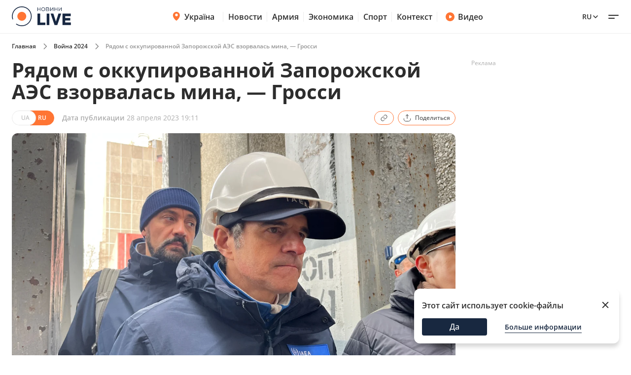

--- FILE ---
content_type: text/html; charset=utf-8
request_url: https://war.novyny.live/ru/load-post-additional-data/?postId=90921&theme=None
body_size: 3825
content:

<div class="read-more__inner">
  


<div class="grid-item ">
  <a href="https://kyiv.novyny.live/ru/kiev-zamerznet-do-27degc-kak-dolgo-budut-dlitsia-silnye-morozy-308648.html">
      
        <img
          width="290"
          height="166"
          alt="Киев замерзнет до -27°C — как долго продержатся сильные морозы - 304x171"
          src=""
          data-src="https://novyny.live/cdn-cgi/imagedelivery/4_JwVYxosZqzJ7gIDJgTLA/74b622cf-7496-4e46-48f4-5782be861e00/small"
          class="lazy"
          sizes="(max-width: 500px) 400px,(max-width: 1024px) 48vw, 296px"
        />
      
      
  </a>
  <p class="grid-item__title">
    <a href="https://kyiv.novyny.live/ru/kiev-zamerznet-do-27degc-kak-dolgo-budut-dlitsia-silnye-morozy-308648.html"> Киев замерзнет до -27°C — как долго продержатся сильные морозы </a>
  </p>
  
</div>


<div class="grid-item ">
  <a href="https://novyny.live/ru/tehnologii/osnovnye-oshibki-polzovatelei-kotorye-ubivaiut-zariadnye-stantsii-308571.html">
      
        <img
          width="290"
          height="166"
          alt="Основные ошибки пользователей, которые &quot;убивают&quot; зарядные станции - 304x171"
          src=""
          data-src="https://novyny.live/cdn-cgi/imagedelivery/4_JwVYxosZqzJ7gIDJgTLA/b7e638a6-1372-49f6-5036-3005b334cd00/small"
          class="lazy"
          sizes="(max-width: 500px) 400px,(max-width: 1024px) 48vw, 296px"
        />
      
      
  </a>
  <p class="grid-item__title">
    <a href="https://novyny.live/ru/tehnologii/osnovnye-oshibki-polzovatelei-kotorye-ubivaiut-zariadnye-stantsii-308571.html"> Основные ошибки пользователей, которые &quot;убивают&quot; зарядные станции </a>
  </p>
  
</div>


<div class="grid-item ">
  <a href="https://sport.novyny.live/ru/usik-natselilsia-na-boi-v-amerike-i-topovykh-tiazhelovesov-308649.html">
      
        <img
          width="290"
          height="166"
          alt="Усик нацелился на бой в Америке и топовых тяжеловесов - 304x171"
          src=""
          data-src="https://novyny.live/cdn-cgi/imagedelivery/4_JwVYxosZqzJ7gIDJgTLA/36383116-82e1-4db7-287e-266bcd3cc600/small"
          class="lazy"
          sizes="(max-width: 500px) 400px,(max-width: 1024px) 48vw, 296px"
        />
      
      
  </a>
  <p class="grid-item__title">
    <a href="https://sport.novyny.live/ru/usik-natselilsia-na-boi-v-amerike-i-topovykh-tiazhelovesov-308649.html"> Усик нацелился на бой в Америке и топовых тяжеловесов </a>
  </p>
  
</div>


</div>
$*

<div class="grid-item">
  <a href="https://videos.novyny.live/ru/news/zelenskii-gotov-vstretitsia-s-putinym-efir-ranoklive-308582.html"><img src="https://i.ytimg.com/vi_webp/gSpQsj6qxjk/mqdefault.webp"
      alt="Зеленский готов встретиться с Путиным — эфир Ранок.LIVE - 304x171" loading="lazy" width="304"
      height="171" /></a>
  <h3 class="grid-item__title">
    <a href="https://videos.novyny.live/ru/news/zelenskii-gotov-vstretitsia-s-putinym-efir-ranoklive-308582.html"> Зеленский готов встретиться с Путиным — эфир Ранок.LIVE </a>
  </h3>
  <span class="grid-item__date">28 Январь 08:00</span>
</div>

<div class="grid-item">
  <a href="https://videos.novyny.live/ru/news/zelenskii-sdelal-zaiavlenie-otnositelno-vstupleniia-ukrainy-v-es-308498.html"><img src="https://i.ytimg.com/vi_webp/r8zQi8JEm00/mqdefault.webp"
      alt="Зеленский сделал заявление про вступление в ЕС — эфир Вечір.LIVE - 304x171" loading="lazy" width="304"
      height="171" /></a>
  <h3 class="grid-item__title">
    <a href="https://videos.novyny.live/ru/news/zelenskii-sdelal-zaiavlenie-otnositelno-vstupleniia-ukrainy-v-es-308498.html"> Зеленский сделал заявление про вступление в ЕС — эфир Вечір.LIVE </a>
  </h3>
  <span class="grid-item__date">27 Январь 17:50</span>
</div>

<div class="grid-item">
  <a href="https://videos.novyny.live/ru/news/chetvero-politseiskikh-pogibli-v-cherkasskoi-oblasti-efir-denlive-308426.html"><img src="https://i.ytimg.com/vi_webp/9QlnM3L1ljo/mqdefault.webp"
      alt="Четверо полицейских погибли в Черкасской области — эфир День.LIVE - 304x171" loading="lazy" width="304"
      height="171" /></a>
  <h3 class="grid-item__title">
    <a href="https://videos.novyny.live/ru/news/chetvero-politseiskikh-pogibli-v-cherkasskoi-oblasti-efir-denlive-308426.html"> Четверо полицейских погибли в Черкасской области — эфир День.LIVE </a>
  </h3>
  <span class="grid-item__date">27 Январь 13:00</span>
</div>

<div class="grid-item">
  <a href="https://videos.novyny.live/ru/news/zelenskii-poobeshchal-sereznye-izmeneniia-v-pvo-efir-ranoklive-308353.html"><img src="https://i.ytimg.com/vi_webp/EdkGdYp8uL4/mqdefault.webp"
      alt="Зеленский пообещал серьезные изменения в ПВО — эфир Ранок.LIVE - 304x171" loading="lazy" width="304"
      height="171" /></a>
  <h3 class="grid-item__title">
    <a href="https://videos.novyny.live/ru/news/zelenskii-poobeshchal-sereznye-izmeneniia-v-pvo-efir-ranoklive-308353.html"> Зеленский пообещал серьезные изменения в ПВО — эфир Ранок.LIVE </a>
  </h3>
  <span class="grid-item__date">27 Январь 08:00</span>
</div>


$*





    



    
    
    <div class="sidebar-item  "><h4><span class="sidebar-item__time">13:02</span><a href="https://novyny.live/ru/ekonomi/novye-tseny-na-produkty-v-supermarketakh-chto-otdaiut-so-skidkami-306554.html">
                        
                            Новые цены на продукты в супермаркетах — что отдают со скидками
                        
                    </a></h4></div>



    
    <span class="sidebar__date ">19 января 2026</span>
    
    
    <div class="sidebar-item  "><h4><span class="sidebar-item__time">19:20</span><a href="https://novyny.live/ru/ekonomi/iii-gruppa-invalidnosti-perechen-sotsvyplat-i-lgot-v-2026-godu-306904.html">
                        
                            III группа инвалидности — перечень соцвыплат и льгот в 2026 году
                        
                    </a></h4></div>



    
    <span class="sidebar__date ">18 января 2026</span>
    
    
    <div class="sidebar-item  "><h4><span class="sidebar-item__time">06:32</span><a href="https://novyny.live/ru/tehnologii/pochemu-pravilo-20-80-zariadki-smartfona-bolshe-ne-aktualno-306432.html">
                        
                            Почему правило &quot;20-80&quot; зарядки смартфона больше не актуально
                        
                    </a></h4></div>



    
    <span class="sidebar__date ">15 января 2026</span>
    
    
    <div class="sidebar-item  "><h4><span class="sidebar-item__time">23:49</span><a href="https://news.novyny.live/ru/goncharenko-obiasnil-pochemu-delo-timoshenko-iavliaetsia-vyzovom-306294.html">
                        
                            Гончаренко объяснил, почему дело Тимошенко является вызовом
                        
                    </a></h4></div>



    
    <span class="sidebar__date ">19 января 2026</span>
    
    
    <div class="sidebar-item  "><h4><span class="sidebar-item__time">11:41</span><a href="https://novyny.live/ru/tehnologii/kak-poniat-chto-usb-c-kabel-podderzhivaet-bystruiu-zariadku-306763.html">
                        
                            Как понять, что USB-C кабель поддерживает быструю зарядку
                        
                    </a></h4></div>



    
    <span class="sidebar__date ">25 января 2026</span>
    
    
    <div class="sidebar-item  "><h4><span class="sidebar-item__time">19:15</span><a href="https://novyny.live/ru/ekonomi/ii-gruppa-invalidnosti-na-kakikh-vyplat-i-lgot-ozhidat-v-2026-308076.html">
                        
                            II группа инвалидности — на каких выплат и льгот ожидать в 2026
                        
                    </a></h4></div>



    
    <span class="sidebar__date ">20 января 2026</span>
    
    
    <div class="sidebar-item  "><h4><span class="sidebar-item__time">20:13</span><a href="https://news.novyny.live/ru/budanov-obratilsia-k-ukraintsam-kotorye-nakhodiatsia-za-granitsei-307174.html">
                        
                            Буданов обратился к украинцам, которые находятся за рубежом
                        
                    </a></h4></div>



    
    <span class="sidebar__date ">17 января 2026</span>
    
    
    <div class="sidebar-item  "><h4><span class="sidebar-item__time">19:15</span><a href="https://novyny.live/ru/ekonomi/kievstar-predupredil-o-novykh-usloviiakh-chto-izmenitsia-s-21-ianvaria-306595.html">
                        
                            Киевстар предупредил о новых условиях — что изменится с 21 января
                        
                    </a></h4></div>



    
    <span class="sidebar__date ">26 января 2026</span>
    
    
    <div class="sidebar-item  "><h4><span class="sidebar-item__time">01:30</span><a href="https://mobilizatsiya.novyny.live/ru/mobilizatsiia-muzhchin-50-pravila-prizyva-v-ianvare-i-vvk-308106.html">
                        
                            Мобилизация мужчин 50+ — правила призыва в январе и ВВК
                        
                    </a></h4></div>



    
    <span class="sidebar__date ">24 января 2026</span>
    
    
    <div class="sidebar-item  "><h4><span class="sidebar-item__time">12:32</span><a href="https://novyny.live/ru/tehnologii/usb-port-v-televizore-6-funktsii-o-kotorykh-malo-kto-znaet-307748.html">
                        
                            USB-порт в телевизоре — 6 функций, о которых мало кто знает
                        
                    </a></h4></div>





$*





    





$*





    



    
    
    <div class="sidebar-item  sidebar-item_article"><a href="https://odesa.novyny.live/ru/chto-proiskhodit-s-odesskimi-tramvaiami-vo-vremia-blekautov-307570.html" class="sidebar-item_article-link"><img src="https://novyny.live/cdn-cgi/imagedelivery/4_JwVYxosZqzJ7gIDJgTLA/6738d664-fc26-47f2-7efc-75d8b1b56900/small" alt="Что происходит с одесскими трамваями во время блэкаутов - 60x60"/></a><h4><span class="sidebar-item__time">06:33</span><a href="https://odesa.novyny.live/ru/chto-proiskhodit-s-odesskimi-tramvaiami-vo-vremia-blekautov-307570.html">
                        
                            Что происходит с одесскими трамваями во время блэкаутов
                        
                    </a></h4></div>



    
    <span class="sidebar__date sidebar__date_article">21 января 2026</span>
    
    
    <div class="sidebar-item  sidebar-item_article"><a href="https://odesa.novyny.live/ru/ekologicheskaia-katastrofa-v-odesse-v-kakom-sostoianii-chernoe-more-307132.html" class="sidebar-item_article-link"><img src="https://novyny.live/cdn-cgi/imagedelivery/4_JwVYxosZqzJ7gIDJgTLA/f00ca0b8-8cc1-421f-e2aa-2c378f6b4700/small" alt="Экологическая катастрофа в Одессе — в каком состоянии Черное море - 60x60"/></a><h4><span class="sidebar-item__time">06:33</span><a href="https://odesa.novyny.live/ru/ekologicheskaia-katastrofa-v-odesse-v-kakom-sostoianii-chernoe-more-307132.html">
                        
                            Экологическая катастрофа в Одессе — в каком состоянии Черное море
                        
                    </a></h4></div>



    
    <span class="sidebar__date sidebar__date_article">20 января 2026</span>
    
    
    <div class="sidebar-item  sidebar-item_article"><a href="https://news.novyny.live/ru/pervyi-den-diskussii-v-davose-chto-na-samom-dele-obsuzhdali-307187.html" class="sidebar-item_article-link"><img src="https://novyny.live/cdn-cgi/imagedelivery/4_JwVYxosZqzJ7gIDJgTLA/ee73a12a-0836-4699-cac6-a3fb01c80a00/small" alt="Первый день дискуссий в Давосе — что на самом деле обсуждали - 60x60"/></a><h4><span class="sidebar-item__time">23:49</span><a href="https://news.novyny.live/ru/pervyi-den-diskussii-v-davose-chto-na-samom-dele-obsuzhdali-307187.html"><b>Первый день дискуссий в Давосе — что на самом деле обсуждали</b></a></h4></div>



    
    <span class="sidebar__date sidebar__date_article">15 января 2026</span>
    
    
    <div class="sidebar-item  sidebar-item_article"><a href="https://odesa.novyny.live/ru/zhizn-v-blekaute-planiruiut-li-odessity-vyezzhat-iz-goroda-305808.html" class="sidebar-item_article-link"><img src="https://novyny.live/cdn-cgi/imagedelivery/4_JwVYxosZqzJ7gIDJgTLA/92ed64a1-2036-45ad-b8c1-4cb0d6174400/small" alt="Жизнь в блэкауте — планируют ли одесситы выезжать из города - 60x60"/></a><h4><span class="sidebar-item__time">06:33</span><a href="https://odesa.novyny.live/ru/zhizn-v-blekaute-planiruiut-li-odessity-vyezzhat-iz-goroda-305808.html">
                        
                            Жизнь в блэкауте — планируют ли одесситы выезжать из города
                        
                    </a></h4></div>



    
    <span class="sidebar__date sidebar__date_article">20 января 2026</span>
    
    
    <div class="sidebar-item  sidebar-item_article"><a href="https://news.novyny.live/ru/sovet-mira-chto-eto-takoe-i-zachem-ego-vynosiat-v-davos-307162.html" class="sidebar-item_article-link"><img src="https://novyny.live/cdn-cgi/imagedelivery/4_JwVYxosZqzJ7gIDJgTLA/a826db59-6f2a-4ce7-cc4c-f2d2e96adc00/small" alt="Совет мира — что это такое и зачем его выносят в Давос - 60x60"/></a><h4><span class="sidebar-item__time">19:44</span><a href="https://news.novyny.live/ru/sovet-mira-chto-eto-takoe-i-zachem-ego-vynosiat-v-davos-307162.html"><b>Совет мира — что это такое и зачем его выносят в Давос</b></a></h4></div>



    
    <span class="sidebar__date sidebar__date_article">25 января 2026</span>
    
    
    <div class="sidebar-item  sidebar-item_article"><a href="https://odesa.novyny.live/ru/den-rozhdeniia-zelenskogo-chto-pozhelali-prezidentu-odessity-307722.html" class="sidebar-item_article-link"><img src="https://novyny.live/cdn-cgi/imagedelivery/4_JwVYxosZqzJ7gIDJgTLA/4328d041-99b1-49a4-13dc-c0e70c0cb600/small" alt="День рождения Зеленского — что пожелали президенту одесситы - 60x60"/></a><h4><span class="sidebar-item__time">06:33</span><a href="https://odesa.novyny.live/ru/den-rozhdeniia-zelenskogo-chto-pozhelali-prezidentu-odessity-307722.html">
                        
                            День рождения Зеленского — что пожелали президенту одесситы
                        
                    </a></h4></div>



    
    <span class="sidebar__date sidebar__date_article">17 января 2026</span>
    
    
    <div class="sidebar-item  sidebar-item_article"><a href="https://odesa.novyny.live/ru/kak-izmenilis-tseny-na-odesskom-rynke-kakie-produkty-v-sprose-306449.html" class="sidebar-item_article-link"><img src="https://novyny.live/cdn-cgi/imagedelivery/4_JwVYxosZqzJ7gIDJgTLA/dcf5badc-786c-4833-233d-070de8d14800/small" alt="Как изменились цены на одесском рынке — какие продукты в спросе - 60x60"/></a><h4><span class="sidebar-item__time">08:25</span><a href="https://odesa.novyny.live/ru/kak-izmenilis-tseny-na-odesskom-rynke-kakie-produkty-v-sprose-306449.html">
                        
                            Как изменились цены на одесском рынке — какие продукты в спросе
                        
                    </a></h4></div>



    
    <span class="sidebar__date sidebar__date_article">27 января 2026</span>
    
    
    <div class="sidebar-item  sidebar-item_article"><a href="https://news.novyny.live/ru/kitai-chistit-verkhushku-armii-pod-udarom-okruzhenie-si-tszinpina-308458.html" class="sidebar-item_article-link"><img src="https://novyny.live/cdn-cgi/imagedelivery/4_JwVYxosZqzJ7gIDJgTLA/e6ac79c9-0ef1-43ef-084f-e1d282df4a00/small" alt="Китай чистит верхушку армии — под ударом окружение Си Цзиньпина - 60x60"/></a><h4><span class="sidebar-item__time">17:56</span><a href="https://news.novyny.live/ru/kitai-chistit-verkhushku-armii-pod-udarom-okruzhenie-si-tszinpina-308458.html">
                        
                            Китай чистит верхушку армии — под ударом окружение Си Цзиньпина
                        
                    </a></h4></div>



    
    <span class="sidebar__date sidebar__date_article">16 января 2026</span>
    
    
    <div class="sidebar-item  sidebar-item_article"><a href="https://odesa.novyny.live/ru/odessa-uzhe-mesiats-bez-sveta-kakie-perspektivy-na-konets-zimy-306183.html" class="sidebar-item_article-link"><img src="https://novyny.live/cdn-cgi/imagedelivery/4_JwVYxosZqzJ7gIDJgTLA/d1877e30-578d-488b-877a-e3091848b100/small" alt="Одесса уже месяц без света — какие перспективы на конец зимы - 60x60"/></a><h4><span class="sidebar-item__time">06:33</span><a href="https://odesa.novyny.live/ru/odessa-uzhe-mesiats-bez-sveta-kakie-perspektivy-na-konets-zimy-306183.html">
                        
                            Одесса уже месяц без света — какие перспективы на конец зимы
                        
                    </a></h4></div>



    
    <span class="sidebar__date sidebar__date_article">26 января 2026</span>
    
    
    <div class="sidebar-item  sidebar-item_article"><a href="https://odesa.novyny.live/ru/gololeditsa-v-odesse-sovety-spasatelei-kak-perezhit-nepogodu-308224.html" class="sidebar-item_article-link"><img src="https://novyny.live/cdn-cgi/imagedelivery/4_JwVYxosZqzJ7gIDJgTLA/d51e1f02-db11-4420-2356-23e24b72fa00/small" alt="Гололед в Одессе — советы спасателей как пережить непогоду - 60x60"/></a><h4><span class="sidebar-item__time">17:56</span><a href="https://odesa.novyny.live/ru/gololeditsa-v-odesse-sovety-spasatelei-kak-perezhit-nepogodu-308224.html">
                        
                            Гололед в Одессе — советы спасателей как пережить непогоду
                        
                    </a></h4></div>






--- FILE ---
content_type: text/css
request_url: https://war.novyny.live/static/frontend/novyny-live-layout/dist/article-down-new.46f609a4a4acde60497f.css
body_size: 4326
content:
/*!*******************************************************************************************************************************************************************************************************************************************!*\
  !*** css ./node_modules/css-loader/dist/cjs.js??ruleSet[1].rules[1].use[1]!./node_modules/postcss-loader/dist/cjs.js??ruleSet[1].rules[1].use[2]!./node_modules/sass-loader/dist/cjs.js!./src/styles-new/blocks/article/content-end.scss ***!
  \*******************************************************************************************************************************************************************************************************************************************/
.content table{border-collapse:initial;display:block;margin:32px 0;min-width:100%;overflow:auto;padding-bottom:4px;width:100%}@media only screen and (max-width:768px){.content table{-ms-overflow-style:none;display:flex;overflow:auto;scrollbar-width:none;width:calc(100vw - 24px)}.content table::-webkit-scrollbar{display:none}}@media only screen and (max-width:480px){.content table{left:-32px;-webkit-mask-composite:source-in,xor;mask-composite:intersect;-webkit-mask-image:linear-gradient(90deg,#000 1em calc(100% - 64px),#0000),linear-gradient(-90deg,#000 1em calc(100% - 64px),#0000);mask-image:linear-gradient(90deg,#000 1em calc(100% - 64px),#0000),linear-gradient(-90deg,#000 1em calc(100% - 64px),#0000);padding:0 32px;position:relative}}.content table tr{height:56px}.content table tr td:last-child{border-right:1.5px solid #d2d2d266}.content table tr td:first-child{border-left:1.5px solid #d2d2d266}.content table tr:last-child td:first-child,.content table tr:last-child th:first-child{border-bottom-left-radius:12px}.content table tr:last-child td:last-child,.content table tr:last-child th:last-child{border-bottom-right-radius:12px}.content table tr:first-child{height:60px}.content table tr:first-child td,.content table tr:first-child th{background-color:#fef4ef;border-top:1.5px solid #d2d2d266;font-weight:700}.content table tr:first-child td:first-child,.content table tr:first-child th:first-child{border-top-left-radius:12px}.content table tr:first-child td:last-child,.content table tr:first-child th:last-child{border-top-right-radius:12px}.content table td,.content table th{border-bottom:1.5px solid #d2d2d266;padding:9px 16px;text-align:left;vertical-align:middle}.content table td,.content table th{font-size:.875em;font-weight:400;line-height:18.5px}@media only screen and (max-width:768px){.content table td{min-width:165px}}.content__table{overflow-x:auto}.content__image{margin-top:56px}.content__image img{max-width:100%}@media only screen and (max-width:768px){.content__image{margin-top:24px}}.content__subscribe{align-items:center;display:flex;justify-content:space-between;margin-top:48px}@media only screen and (max-width:768px){.content__subscribe{margin-top:40px}}.content__subscribe_wrapper{display:flex;width:-webkit-fit-content;width:-moz-fit-content;width:fit-content}@media only screen and (max-width:1280px){.content__subscribe_wrapper{flex-direction:column}}@media only screen and (max-width:480px){.content__subscribe_wrapper{width:100%}}.content__subscribe_wrapper a:last-of-type{background-color:#7360f2;margin-left:16px}.content__subscribe_wrapper a:last-of-type:hover{background-color:#624fdc}.content__subscribe_wrapper a:last-of-type:active{background-color:#5543c4}@media only screen and (max-width:1280px){.content__subscribe_wrapper a:last-of-type{margin-left:0;margin-top:16px}.content__subscribe_wrapper a{width:250px}}@media only screen and (max-width:768px){.content__subscribe_wrapper a{width:100%}}.content__subscribe_wrapper_en a:last-of-type,.content__subscribe_wrapper_en a:last-of-type:hover{background-color:#ff3000}.content__subscribe_wrapper_en a:first-of-type{background-color:#337fff}.content__subscribe p{color:#2d2d2d;font-family:Open Sans;font-size:1.5em;font-weight:700;line-height:30px;position:relative;top:3px;white-space:nowrap}@media only screen and (max-width:1280px){.content__subscribe p{margin-right:20px}}@media only screen and (max-width:768px){.content__subscribe p{font-size:1.25em;line-height:26.5px;margin-right:0;text-align:center;white-space:inherit}}.content__subscribe-button{align-items:center;background-color:#27a7e7;border-radius:24px;color:#fff;display:flex;font-size:1em;font-weight:500;justify-content:center;line-height:20px;margin-left:24px;min-width:190px;padding:12px 30px;text-decoration:none;transition:background-color .2s}.content__subscribe-button:hover{background-color:#1fa0db}.content__subscribe-button:active{background-color:#198fc4}@media only screen and (max-width:1280px){.content__subscribe-button{margin-left:0}}@media only screen and (max-width:768px){.content__subscribe-button{padding:10px 0}}.content__subscribe-button span{margin-left:4px}.content__subscribe-button img{height:24px;width:24px}.content__subscribe a:hover{text-decoration:none}.content__subscribe-facebook .content__subscribe-button{background:#3b5998}@media only screen and (max-width:1024px){.content__subscribe{margin-bottom:32px}}@media only screen and (max-width:480px){.content__subscribe{flex-direction:column}.content__subscribe-button{margin:16px 0 0}.content__subscribe{align-items:stretch}}.content__double{display:flex;margin-top:56px}.content__double-right{margin-left:32px;min-width:40%}.content__double-wrapp{height:312px;width:100%}.content__double-wrapp img{height:100%;object-fit:cover;width:100%}@media only screen and (max-width:768px){.content__double{flex-direction:column;margin-top:24px}.content__double-right{margin-left:0;margin-top:32px}}@media only screen and (max-width:480px){.content__double-wrap{height:230px}}.content__author-block{align-items:center;border-bottom:1px solid #182840;border-top:1px solid #182840;display:flex;justify-content:center;margin-top:72px;padding:24px 0}.content__author-block img{margin-right:24px;max-height:114px;max-width:96px}.content__author-block-name{color:#182840;font-size:1.5em;font-weight:600;line-height:1.4}.content__author-block-position{color:#979ea9;font-size:.875em;font-weight:400;line-height:1.4;margin-top:8px}.content__double-equally{grid-gap:32px;display:grid;gap:32px;grid-template-columns:repeat(2,1fr);margin-top:48px}.content__double-equally-img{height:392px;width:100%}.content__double-equally-img img{height:100%;object-fit:cover;width:100%}@media only screen and (max-width:768px){.content__double-equally{grid-template-columns:1fr}}.content__quote{border-top:1px solid #182840;color:#2d2d2d;font-size:2em;font-weight:700;line-height:40px;margin-top:56px;padding-top:24px;position:relative}@media only screen and (max-width:768px){.content__quote{font-size:1.25em;line-height:1.32}}.content__quote:after{background:url(assets/4bb0a024c2d2524bb0c1.svg) 0 100%/contain no-repeat,#fff;bottom:100%;content:"";height:20px;left:0;position:absolute;width:43px}.content__quote-inside{margin-top:20px}.content__quote-h2{color:#2d2d2d;font-size:2.25em;font-weight:700;line-height:44.5px}@media only screen and (max-width:768px){.content__quote-h2{font-size:1.25em;line-height:1.32}}.content__quote-h4{color:#2d2d2d;font-size:1.75em;font-weight:700;line-height:37px}@media only screen and (max-width:768px){.content__quote-h4{font-size:1em;font-weight:700;line-height:1.3}}.content__quote-author{color:#2d2d2d;font-size:1em;font-weight:400;line-height:1.3;margin-top:16px}.content__youtube{height:424px;margin-top:40px}.content__youtube iframe{border:none;height:100%;margin-top:0;width:100%}.content__youtube-higher{height:529px}@media only screen and (max-width:480px){.content__youtube{height:243px;margin-top:30px}}.content__telegram{margin-top:48px}.content-longread{border-radius:0;max-width:none;width:100%}.content-longread h1{margin:0 auto;max-width:1088px;text-align:center}.content-longread .content__info{justify-content:center}@media only screen and (max-width:768px){.content-longread .content__info{justify-content:space-between}}.content-longread .content__hint{text-align:center}.content-longread .content__container{margin:0 auto;max-width:976px}.content blockquote{border-top:1px solid #182840;color:#2d2d2d;font-size:2em;font-weight:700;line-height:40px;margin-top:56px;padding-top:24px;position:relative}@media only screen and (max-width:768px){.content blockquote{font-size:1.25em;line-height:1.32}}.content blockquote:after{background:url(assets/4bb0a024c2d2524bb0c1.svg) 0 100%/contain no-repeat,#fff;bottom:100%;content:"";height:20px;left:0;position:absolute;width:43px}.content blockquote-inside{margin-top:20px}.content blockquote-h2{color:#2d2d2d;font-size:2.25em;font-weight:700;line-height:44.5px}@media only screen and (max-width:768px){.content blockquote-h2{font-size:1.25em;line-height:1.32}}.content blockquote-h4{color:#2d2d2d;font-size:1.75em;font-weight:700;line-height:37px}@media only screen and (max-width:768px){.content blockquote-h4{font-size:1em;font-weight:700;line-height:1.3}}.content b,.content p b,.content p strong,.content strong{color:#2d2d2d;font-weight:700}.article-banner{display:flex;justify-content:center;margin-top:24px}
/*!**************************************************************************************************************************************************************************************************************************************!*\
  !*** css ./node_modules/css-loader/dist/cjs.js??ruleSet[1].rules[1].use[1]!./node_modules/postcss-loader/dist/cjs.js??ruleSet[1].rules[1].use[2]!./node_modules/sass-loader/dist/cjs.js!./src/styles-new/blocks/article/actual.scss ***!
  \**************************************************************************************************************************************************************************************************************************************/
.actual{min-height:330px}@media only screen and (max-width:768px){.actual{overflow:hidden;width:100%}.actual_top-gap{margin-top:24px}}.actual__items{grid-gap:32px;display:grid;gap:32px;grid-template-columns:1fr 1fr 1fr 1fr}@media only screen and (max-width:1024px){.actual__items{grid-template-columns:1fr 1fr}}@media only screen and (max-width:768px){.actual__items{-ms-overflow-style:none;display:flex;flex-wrap:nowrap;overflow-x:scroll;padding-right:38%;scrollbar-width:none}.actual__items::-webkit-scrollbar{display:none}}@media only screen and (max-width:480px){.actual__items{padding-right:15%}}@media only screen and (max-width:768px){.actual__items>div{min-width:280px}}.actual_bottom-gap{margin-bottom:50px}@media only screen and (max-width:768px){.actual_bottom-gap{margin-bottom:72px}}.actual__title{color:#2d2d2d;font-size:1.5em;font-weight:600;line-height:33.6px;margin-bottom:32px}
/*!**************************************************************************************************************************************************************************************************************************************************!*\
  !*** css ./node_modules/css-loader/dist/cjs.js??ruleSet[1].rules[1].use[1]!./node_modules/postcss-loader/dist/cjs.js??ruleSet[1].rules[1].use[2]!./node_modules/sass-loader/dist/cjs.js!./src/styles-new/blocks/article/article-categories.scss ***!
  \**************************************************************************************************************************************************************************************************************************************************/
.article-categories{border-bottom:1px solid #d2d2d266;border-top:1px solid #d2d2d266;margin-bottom:24px;margin-top:32px;min-height:60px;overflow:hidden;padding-bottom:16px;padding-top:4px;position:relative}.article-categories__inner{display:flex;flex-wrap:wrap}@media only screen and (max-width:1024px){.article-categories__inner{-ms-overflow-style:none;flex-wrap:nowrap;overflow-x:auto;scrollbar-width:none;width:100%}.article-categories__inner::-webkit-scrollbar{display:none}}@media only screen and (max-width:768px){.article-categories__inner{padding-right:24px}}@media only screen and (max-width:1024px){.article-categories{margin:16px 0}}@media only screen and (max-width:768px){.article-categories{width:calc(100vw - 24px)}.article-categories:before{background:linear-gradient(270deg,#fff0,#fff 53.51%);content:"";height:26px;pointer-events:none;position:absolute;right:-1px;top:50%;transform:translateY(-50%) rotate(180deg);width:50px}}.article-categories__item{background:#fef4ef;border-radius:32px;color:#2d2d2d;display:block;font-size:.875em;font-weight:400;line-height:20px;margin-right:16px;margin-top:12px;padding:4px 16px;text-decoration:none;transition:background-color .2s ease-in-out}@media only screen and (max-width:1024px){.article-categories__item{margin-right:12px;padding-bottom:3.5px;padding-top:2.5px;white-space:nowrap}}@media only screen and (max-width:768px){.article-categories__item{font-size:.75em;font-weight:400;line-height:18px}}.article-categories__item:last-child{margin-right:0}.article-categories__item:hover{background-color:#ebebeb}.article-bottom{align-items:center;display:flex;justify-content:space-between;margin-bottom:32px}@media only screen and (max-width:1024px){.article-bottom{margin-bottom:40px}}@media only screen and (max-width:768px){.article-bottom{align-items:flex-start}}@media only screen and (max-width:480px){.article-bottom .share-btn-wrapper__copy-link-btn{display:none}}
/*!************************************************************************************************************************************************************************************************************************************!*\
  !*** css ./node_modules/css-loader/dist/cjs.js??ruleSet[1].rules[1].use[1]!./node_modules/postcss-loader/dist/cjs.js??ruleSet[1].rules[1].use[2]!./node_modules/sass-loader/dist/cjs.js!./src/styles-new/blocks/article/fund.scss ***!
  \************************************************************************************************************************************************************************************************************************************/
.fund{align-items:center;background-color:#242424;display:flex;height:348px;justify-content:flex-end;position:relative}@media only screen and (max-width:600px){.fund{align-items:flex-end;height:506px;padding:0 24px 45px}}.fund__image{height:100%;left:0;position:absolute;top:0;width:100%;z-index:0}@media only screen and (max-width:1024px){.fund__image_laptop{display:none}}.fund__image_tablet{display:none}@media only screen and (max-width:1024px){.fund__image_tablet{display:block}}@media only screen and (max-width:600px){.fund__image_tablet{display:none}}.fund__image_mobile{display:none}@media only screen and (max-width:600px){.fund__image_mobile{display:block}}.fund__image img{height:100%;object-fit:contain;width:100%}@media only screen and (max-width:1024px){.fund__image img{object-position:left}}@media only screen and (max-width:600px){.fund__image img{object-position:center}}@media only screen and (max-width:480px){.fund__image img{object-fit:cover;object-position:0 0}}@media only screen and (max-width:600px){.fund__main{margin:0 auto}}.fund__main-content{margin-right:205px;max-width:579px;position:relative;z-index:1}@media only screen and (max-width:1280px){.fund__main-content{margin-right:100px}}@media only screen and (max-width:1024px){.fund__main-content{margin-right:30px;max-width:325px}}@media only screen and (max-width:650px){.fund__main-content{margin-right:0}}@media only screen and (max-width:600px){.fund__main-content{margin:0 auto;max-width:100%}}.fund__main-btn{display:inline-block;font-size:.875em;font-weight:700;height:48px;line-height:19px;min-width:201px;padding-top:14.5px;text-align:center;text-transform:uppercase}@media only screen and (max-width:600px){.fund__main-btn{width:100%}}.fund__main-title{color:#fff;font-size:2.125em;font-weight:700;line-height:38.5px}@media only screen and (max-width:1024px){.fund__main-title{font-size:1.75em;line-height:30px}}.fund__main-title span{color:#ffafe3}@media only screen and (max-width:600px){.fund__main-title{font-size:1.25em;line-height:24.4px}}.fund__main p{color:#fff;font-size:1.125em;font-weight:400;line-height:21.6px;margin-bottom:30px;margin-top:11px}@media only screen and (max-width:1024px){.fund__main p{margin-bottom:40px;margin-top:14px}}@media only screen and (max-width:600px){.fund__main p{font-size:1em;line-height:19.2px;margin-bottom:20px;margin-top:15px}}
/*!********************************************************************************************************************************************************************************************************************************************!*\
  !*** css ./node_modules/css-loader/dist/cjs.js??ruleSet[1].rules[1].use[1]!./node_modules/postcss-loader/dist/cjs.js??ruleSet[1].rules[1].use[2]!./node_modules/sass-loader/dist/cjs.js!./src/styles-new/blocks/article/image-slider.scss ***!
  \********************************************************************************************************************************************************************************************************************************************/
.img_title{bottom:0;color:#2d2d2d;color:#fff;font-size:16px;font-weight:500;left:0;line-height:24px;opacity:0;padding:16px 118px 16px 16px;position:absolute;transition:opacity .2s linear;width:100%;z-index:1}@media only screen and (max-width:768px){.img_title{font-size:10px;line-height:15px;opacity:1;padding-bottom:8px;padding-left:8px;padding-right:56px;transition:none}}.img_title>span{position:relative;z-index:1}@media only screen and (max-width:768px){.img_title>span{-webkit-box-orient:vertical;-webkit-line-clamp:1;display:-webkit-box;overflow:hidden;text-overflow:ellipsis}}.img_title:before{background:linear-gradient(180deg,#0000,#0000004d 50%);bottom:0;content:"";height:96px;left:0;position:absolute;width:100%;z-index:-1}.image-slider{margin:24px 0;position:relative}@media only screen and (max-width:768px){.image-slider{margin-left:-24px;width:100vw}}.image-slider__nav{align-items:center;display:flex;justify-content:center}.image-slider__counter{background-color:#2d2d2d;border-radius:8px;color:#d2d2d2;color:#fff;font-size:1.125em;font-weight:400;left:16px;line-height:24.5px;padding:2px 8px;position:absolute;top:24px;z-index:1}@media only screen and (max-width:768px){.image-slider__counter{border-radius:4px;font-size:.875em;font-weight:400;left:8px;line-height:16px;top:8px}}.image-slider .splide{position:relative}.image-slider .splide__arrows{display:flex;height:0;justify-content:space-between;position:absolute;top:50%;transform:translateY(-50%);width:100%;z-index:1000}.image-slider .splide__arrow{align-items:center;background:#fff;border:none;border-radius:100%;bottom:0;cursor:pointer;display:flex;height:48px;justify-content:center;left:0;opacity:1;position:relative;right:0;top:0;transform:none;transition:background-color .2s linear;width:48px}.image-slider .splide__arrow svg{height:24px;width:24px}.image-slider .splide__arrow svg path{fill:#0000;stroke-opacity:1;transition:stroke-opacity .2s linear}.image-slider .splide__arrow:hover{background-color:#eee}.image-slider .splide__arrow:hover svg path{stroke-opacity:1}.image-slider .splide__arrow:active{background-color:#e0e0e0}.image-slider .splide__arrow:active svg path{stroke:#6f6f6f}@media only screen and (max-width:768px){.image-slider .splide__arrow{height:28px;width:28px}.image-slider .splide__arrow svg{height:20px;width:20px}.image-slider .splide__arrow svg path{stroke-width:1px}}.image-slider .splide__arrow:disabled{background-color:#e0e0e0;cursor:default}.image-slider .splide__arrow:disabled svg path{stroke-opacity:.12}.image-slider .splide__arrow--next{left:-16px}@media only screen and (max-width:768px){.image-slider .splide__arrow--next{left:-8px}}.image-slider .splide__arrow--prev{left:16px}@media only screen and (max-width:768px){.image-slider .splide__arrow--prev{left:8px}}.image-slider .splide__arrow--prev svg{transform:rotate(0deg)}.image-slider .splide__slide{align-items:center;border-radius:12px;display:flex;flex-direction:column;justify-content:center;margin-bottom:0;overflow:hidden;padding-left:0}.image-slider .splide__slide:hover .img_title{opacity:1}.image-slider .splide__slide .img-wrapper{width:100%}@media only screen and (max-width:768px){.image-slider .splide__slide{border-radius:0}}.image-slider .splide__slide img{height:auto;width:100%}@media only screen and (max-width:768px){.image-slider{margin-top:24px}}.content-image-slider{margin-bottom:16px}@media only screen and (max-width:768px){.content-image-slider{margin-bottom:8px}}.content-image-slider img{max-height:423px;object-fit:cover}@media only screen and (max-width:768px){.content-image-slider img{border-radius:0}}.content-image-slider li:before{display:none}@media only screen and (max-width:768px){.content-image-slider-thumbnails{margin-left:4px}}.content-image-slider-thumbnails .splide__track--nav>.splide__list>.splide__slide{border:none;border-radius:8px;overflow:hidden;position:relative;transition:border-color .2s linear}.content-image-slider-thumbnails .splide__track--nav>.splide__list>.splide__slide:before{background-color:#000;border-radius:inherit;content:"";height:100%;left:0;opacity:.3;position:absolute;top:0;transition:opacity .2s linear;width:100%}.content-image-slider-thumbnails .splide__track--nav>.splide__list>.splide__slide img{border-radius:inherit}.content-image-slider-thumbnails .splide__track--nav>.splide__list>.splide__slide.is-active{border:4px solid #ff7534;padding:0}@media only screen and (max-width:768px){.content-image-slider-thumbnails .splide__track--nav>.splide__list>.splide__slide.is-active{border-width:3px}}.content-image-slider-thumbnails .splide__track--nav>.splide__list>.splide__slide.is-active:before{opacity:0}
/*!*****************************************************************************************************************************************************************************************************************************************!*\
  !*** css ./node_modules/css-loader/dist/cjs.js??ruleSet[1].rules[1].use[1]!./node_modules/postcss-loader/dist/cjs.js??ruleSet[1].rules[1].use[2]!./node_modules/sass-loader/dist/cjs.js!./src/styles-new/blocks/article/read-more.scss ***!
  \*****************************************************************************************************************************************************************************************************************************************/
.read-more{margin:48px 0;min-height:244px}@media only screen and (max-width:768px){.read-more{margin-bottom:40px;margin-top:24px;max-width:calc(100vw - 48px)}}.read-more__title{font-size:1.25em;font-weight:700;line-height:26.5px;margin-bottom:16px}@media only screen and (max-width:768px){.read-more__title{font-size:.9375em;line-height:1.3;margin-bottom:8px}}.read-more__inner{display:flex;flex-wrap:nowrap}@media only screen and (max-width:768px){.read-more__inner{-ms-overflow-style:none;overflow:auto;scrollbar-width:none;width:calc(100vw - 24px)}.read-more__inner::-webkit-scrollbar{display:none}}.read-more__inner .grid-item{margin-right:24px;width:100%}@media only screen and (max-width:768px){.read-more__inner .grid-item{min-width:235px}}.read-more__inner .grid-item:last-child{margin-right:0}@media only screen and (max-width:768px){.read-more__inner .grid-item:last-child{margin-right:24px}}
/*!*****************************************************************************************************************************************************************************************************************************************************!*\
  !*** css ./node_modules/css-loader/dist/cjs.js??ruleSet[1].rules[1].use[1]!./node_modules/postcss-loader/dist/cjs.js??ruleSet[1].rules[1].use[2]!./node_modules/sass-loader/dist/cjs.js!./src/styles-new/blocks/amp-stories/amp-story-section.scss ***!
  \*****************************************************************************************************************************************************************************************************************************************************/
.stories-section{margin:40px 0;overflow:hidden}.stories-section__title{color:#ff7534;font-size:1.75em;font-weight:700;line-height:37px}@media only screen and (max-width:768px){.stories-section__title{font-size:1.25em;font-weight:700;line-height:26.5px}}.stories-section__content{overflow:hidden;position:relative}.stories-section__content:after,.stories-section__content:before{background:linear-gradient(90deg,#fff0 -9.29%,#ffffffa6 26.78%,#fff);content:"";filter:blur(16px);height:100%;pointer-events:none;position:absolute;right:-65px;top:0;width:151px;z-index:1}@media only screen and (max-width:1280px){.stories-section__content:after,.stories-section__content:before{background:linear-gradient(270deg,#fff0,#fff);filter:blur(0);height:101%;right:-1px;top:-2px;transform:rotate(180deg);width:107px}}.stories-section__content:after{left:-65px;right:auto;transform:rotate(180deg)}@media only screen and (max-width:768px){.stories-section__content:after{display:none}}.stories-section_article .stories-section__title{font-size:1.25em;font-weight:700;line-height:1.32;margin-top:0}.stories-section_article .stories-section__content:after,.stories-section_article .stories-section__content:before{background:linear-gradient(270deg,#fff0,#fff);content:"";filter:blur(0);height:100%;position:absolute;right:-1px;top:0;transform:rotate(180deg);width:60px}.stories-section_article .stories-section__content:after{left:-1px;transform:none}.stories-section_article .amp-slider{width:100%}@media only screen and (max-width:768px){.stories-section_article .amp-slider{margin-left:0}}.stories-section_article .amp-slider__container{margin-left:-35%}@media only screen and (max-width:768px){.stories-section_article .amp-slider__container{margin-left:-24px}}.stories-section_article .amp-slider__button--prev{left:24px;transform:translateY(-50%)}.stories-section_article .amp-slider__button--next{right:23px;transform:translateY(-50%)}.new-tabs{-ms-overflow-style:none;align-items:center;display:flex;margin:16px 0 24px;overflow:auto;scrollbar-width:none}.new-tabs::-webkit-scrollbar{display:none}.new-tabs__item{background-color:initial;border:1.5px solid #d2d2d280;border-radius:32px;color:#adadad;cursor:pointer;font-size:1em;font-weight:400;height:36px;line-height:21px;margin-right:8px;padding:0;transition:.2s linear;transition-property:background-color,color,border-color;white-space:nowrap}.new-tabs__item>span{display:block;min-width:98px;padding:0 16px;text-align:center}.new-tabs__item--active{border-color:#ff7534;color:#2d2d2d;font-weight:600}.new-tabs__item:hover{background-color:#ff6a2914;border-color:#ff6a29;color:#2d2d2d}.new-tabs__item:hover svg path{fill:#2d2d2d;fill-opacity:1}.new-tabs__item:active{background-color:#f7581c33;border-color:#f7581c;color:#2d2d2d}.new-tabs__item:active svg path{fill:#2d2d2d;fill-opacity:1}@media only screen and (max-width:768px){.new-tabs__item{font-size:.875em;line-height:24px}}.new-tabs__item:last-child{margin-right:0}.amp-slider{--slide-height:392px;--slide-spacing:24px;--slide-size:245px;margin:auto;width:100vw}@media only screen and (max-width:768px){.amp-slider{margin-left:24px}}.amp-slider__item{background-position:50%;background-size:cover;border-radius:8px;display:flex;flex-direction:column;height:var(--slide-height);position:relative}.amp-slider__item:hover .amp-slider__item_title{color:#eee}.amp-slider__item:active .amp-slider__item_title{color:#e0e0e0}.amp-slider__item:before{background:linear-gradient(180deg,#0000,#00000080 50%);border-radius:0 0 8px 8px;bottom:0;content:"";height:147px;left:0;position:absolute;width:100%}.amp-slider__item_title{bottom:16px;color:#fff;font-size:.875em;font-weight:700;line-height:18.5px;padding:0 16px;position:absolute;transition:color .2s linear}.amp-slider__viewport{overflow:hidden}.amp-slider__container{display:flex;margin-left:calc(var(--slide-spacing)*-1);touch-action:pan-y pinch-zoom}.amp-slider__slide{flex:0 0 var(--slide-size);min-width:0;padding-left:var(--slide-spacing);transform:translateZ(0)}.amp-slider__button{-webkit-tap-highlight-color:rgba(var(--text-high-contrast-rgb-value),.5);align-items:center;-webkit-appearance:none;appearance:none;background-color:initial;background-color:#fff;border:0;border-radius:50%;cursor:pointer;display:inline-flex;display:flex;height:48px;justify-content:center;margin:0;padding:0;position:absolute;text-decoration:none;top:50%;touch-action:manipulation;transition:.2s linear;transition-property:border-color,box-shadow;transition:background-color .2s linear;width:48px;z-index:5}.amp-slider__button svg{transition:opacity .2s linear}.amp-slider__button:hover{background-color:#eee}.amp-slider__button:active{background-color:#e0e0e0}@media only screen and (max-width:768px){.amp-slider__button{border-width:1.5px;display:none;height:28px;width:28px}}.amp-slider__button--prev{left:32px;transform:translateY(-50%)}.amp-slider__button--next{position:absolute;right:32px;transform:translateY(-50%)}

/*# sourceMappingURL=article-down-new.46f609a4a4acde60497f.css.map*/